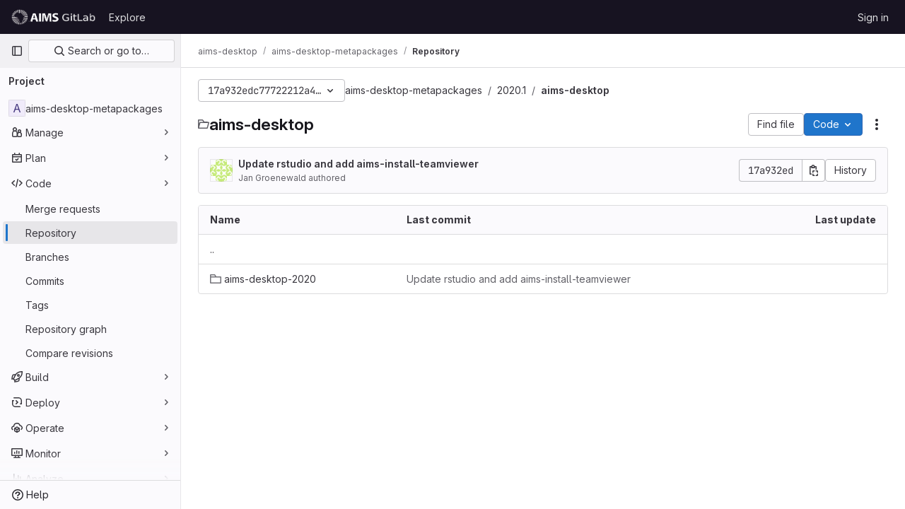

--- FILE ---
content_type: text/html; charset=utf-8
request_url: https://git.aims.ac.za/aims-desktop/aims-desktop-metapackages/-/tree/17a932edc77722212a4e22c3dab1d0e18ec5b3f5/2020.1/aims-desktop
body_size: 10377
content:




<!DOCTYPE html>
<html class="gl-light ui-neutral with-top-bar with-header " lang="en">
<head prefix="og: http://ogp.me/ns#">
<meta charset="utf-8">
<meta content="IE=edge" http-equiv="X-UA-Compatible">
<meta content="width=device-width, initial-scale=1" name="viewport">
<title>2020.1/aims-desktop · 17a932edc77722212a4e22c3dab1d0e18ec5b3f5 · aims-desktop / aims-desktop-metapackages · GitLab</title>
<script>
//<![CDATA[
window.gon={};gon.api_version="v4";gon.default_avatar_url="https://git.aims.ac.za/assets/no_avatar-849f9c04a3a0d0cea2424ae97b27447dc64a7dbfae83c036c45b403392f0e8ba.png";gon.max_file_size=10;gon.asset_host=null;gon.webpack_public_path="/assets/webpack/";gon.relative_url_root="";gon.user_color_mode="gl-light";gon.user_color_scheme="white";gon.markdown_surround_selection=null;gon.markdown_automatic_lists=null;gon.math_rendering_limits_enabled=true;gon.recaptcha_api_server_url="https://www.recaptcha.net/recaptcha/api.js";gon.recaptcha_sitekey="";gon.gitlab_url="https://git.aims.ac.za";gon.promo_url="https://about.gitlab.com";gon.forum_url="https://forum.gitlab.com";gon.docs_url="https://docs.gitlab.com";gon.revision="8a1c2c14173";gon.feature_category="source_code_management";gon.gitlab_logo="/assets/gitlab_logo-2957169c8ef64c58616a1ac3f4fc626e8a35ce4eb3ed31bb0d873712f2a041a0.png";gon.secure=true;gon.sprite_icons="/assets/icons-ca86b3ebff8cbe14f7728864eabad153d00b66986018226fe439015884de11c2.svg";gon.sprite_file_icons="/assets/file_icons/file_icons-88a95467170997d6a4052c781684c8250847147987090747773c1ee27c513c5f.svg";gon.emoji_sprites_css_path="/assets/emoji_sprites-bd26211944b9d072037ec97cb138f1a52cd03ef185cd38b8d1fcc963245199a1.css";gon.emoji_backend_version=4;gon.gridstack_css_path="/assets/lazy_bundles/gridstack-4cd1da7c8adb8553e78a4f5545a8ab57a46258e091e6ac0382e6de79bca5ea3c.css";gon.test_env=false;gon.disable_animations=false;gon.suggested_label_colors={"#cc338b":"Magenta-pink","#dc143c":"Crimson","#c21e56":"Rose red","#cd5b45":"Dark coral","#ed9121":"Carrot orange","#eee600":"Titanium yellow","#009966":"Green-cyan","#8fbc8f":"Dark sea green","#6699cc":"Blue-gray","#e6e6fa":"Lavender","#9400d3":"Dark violet","#330066":"Deep violet","#36454f":"Charcoal grey","#808080":"Gray"};gon.first_day_of_week=0;gon.time_display_relative=true;gon.time_display_format=0;gon.ee=false;gon.jh=false;gon.dot_com=false;gon.uf_error_prefix="UF";gon.pat_prefix="glpat-";gon.keyboard_shortcuts_enabled=true;gon.diagramsnet_url="https://embed.diagrams.net";gon.features={"uiForOrganizations":false,"organizationSwitching":false,"findAndReplace":false,"removeMonitorMetrics":true,"workItemsViewPreference":true,"workItemViewForIssues":true,"searchButtonTopRight":false,"mergeRequestDashboard":false,"newProjectCreationForm":false,"workItemsClientSideBoards":false,"glqlWorkItems":false,"inlineBlame":false,"blobRepositoryVueHeaderApp":true,"blobOverflowMenu":true,"filterBlobPath":true,"directoryCodeDropdownUpdates":false,"repositoryFileTreeBrowser":false};
//]]>
</script>


<script>
//<![CDATA[
var gl = window.gl || {};
gl.startup_calls = {"/aims-desktop/aims-desktop-metapackages/-/refs/17a932edc77722212a4e22c3dab1d0e18ec5b3f5/logs_tree/2020.1/aims-desktop?format=json\u0026offset=0":{},"/aims-desktop/aims-desktop-metapackages/-/blob/17a932edc77722212a4e22c3dab1d0e18ec5b3f5/README.md?format=json\u0026viewer=rich":{}};
gl.startup_graphql_calls = [{"query":"query pathLastCommit($projectPath: ID!, $path: String, $ref: String!, $refType: RefType) {\n  project(fullPath: $projectPath) {\n    __typename\n    id\n    repository {\n      __typename\n      lastCommit(path: $path, ref: $ref, refType: $refType) {\n        __typename\n        id\n        sha\n        title\n        titleHtml\n        descriptionHtml\n        message\n        webPath\n        authoredDate\n        authorName\n        authorGravatar\n        author {\n          __typename\n          id\n          name\n          avatarUrl\n          webPath\n        }\n        signature {\n          __typename\n          ... on GpgSignature {\n            gpgKeyPrimaryKeyid\n            verificationStatus\n          }\n          ... on X509Signature {\n            verificationStatus\n            x509Certificate {\n              id\n              subject\n              subjectKeyIdentifier\n              x509Issuer {\n                id\n                subject\n                subjectKeyIdentifier\n              }\n            }\n          }\n          ... on SshSignature {\n            verificationStatus\n            keyFingerprintSha256\n          }\n        }\n        pipelines(ref: $ref, first: 1) {\n          __typename\n          edges {\n            __typename\n            node {\n              __typename\n              id\n              detailedStatus {\n                __typename\n                id\n                detailsPath\n                icon\n                text\n              }\n            }\n          }\n        }\n      }\n    }\n  }\n}\n","variables":{"projectPath":"aims-desktop/aims-desktop-metapackages","ref":"17a932edc77722212a4e22c3dab1d0e18ec5b3f5","path":"2020.1/aims-desktop","refType":null}},{"query":"query getPermissions($projectPath: ID!) {\n  project(fullPath: $projectPath) {\n    id\n    __typename\n    userPermissions {\n      __typename\n      pushCode\n      forkProject\n      createMergeRequestIn\n    }\n  }\n}\n","variables":{"projectPath":"aims-desktop/aims-desktop-metapackages"}},{"query":"fragment PageInfo on PageInfo {\n  __typename\n  hasNextPage\n  hasPreviousPage\n  startCursor\n  endCursor\n}\n\nfragment TreeEntry on Entry {\n  __typename\n  id\n  sha\n  name\n  flatPath\n  type\n}\n\nquery getFiles(\n  $projectPath: ID!\n  $path: String\n  $ref: String!\n  $refType: RefType\n  $pageSize: Int!\n  $nextPageCursor: String\n) {\n  project(fullPath: $projectPath) {\n    id\n    __typename\n    repository {\n      __typename\n      tree(path: $path, ref: $ref, refType: $refType) {\n        __typename\n        trees(first: $pageSize, after: $nextPageCursor) {\n          __typename\n          edges {\n            __typename\n            node {\n              ...TreeEntry\n              webPath\n            }\n          }\n          pageInfo {\n            ...PageInfo\n          }\n        }\n        submodules(first: $pageSize, after: $nextPageCursor) {\n          __typename\n          edges {\n            __typename\n            node {\n              ...TreeEntry\n              webUrl\n              treeUrl\n            }\n          }\n          pageInfo {\n            ...PageInfo\n          }\n        }\n        blobs(first: $pageSize, after: $nextPageCursor) {\n          __typename\n          edges {\n            __typename\n            node {\n              ...TreeEntry\n              mode\n              webPath\n              lfsOid\n            }\n          }\n          pageInfo {\n            ...PageInfo\n          }\n        }\n      }\n    }\n  }\n}\n","variables":{"nextPageCursor":"","pageSize":100,"projectPath":"aims-desktop/aims-desktop-metapackages","ref":"17a932edc77722212a4e22c3dab1d0e18ec5b3f5","path":"2020.1/aims-desktop","refType":null}}];

if (gl.startup_calls && window.fetch) {
  Object.keys(gl.startup_calls).forEach(apiCall => {
   gl.startup_calls[apiCall] = {
      fetchCall: fetch(apiCall, {
        // Emulate XHR for Rails AJAX request checks
        headers: {
          'X-Requested-With': 'XMLHttpRequest'
        },
        // fetch won’t send cookies in older browsers, unless you set the credentials init option.
        // We set to `same-origin` which is default value in modern browsers.
        // See https://github.com/whatwg/fetch/pull/585 for more information.
        credentials: 'same-origin'
      })
    };
  });
}
if (gl.startup_graphql_calls && window.fetch) {
  const headers = {"X-CSRF-Token":"1USquzulCUz4dlytzhRYj9o_ttKVYwgMswPQSyQCYb7YgrCJc6svlZ72U3A5mlnaTHO8-gYAx73CJMtRQWPNxg","x-gitlab-feature-category":"source_code_management"};
  const url = `https://git.aims.ac.za/api/graphql`

  const opts = {
    method: "POST",
    headers: {
      "Content-Type": "application/json",
      ...headers,
    }
  };

  gl.startup_graphql_calls = gl.startup_graphql_calls.map(call => ({
    ...call,
    fetchCall: fetch(url, {
      ...opts,
      credentials: 'same-origin',
      body: JSON.stringify(call)
    })
  }))
}


//]]>
</script>



<link rel="stylesheet" href="/assets/application-85890ef3e681d3f5327af0406c7aab607a6c961a82761ee93357494886f6896d.css" />
<link rel="stylesheet" href="/assets/page_bundles/tree-3f0f40615de50f11e21c1a2cbc8e18f86c25dfdfa513ab6771b15a1784414691.css" /><link rel="stylesheet" href="/assets/page_bundles/commit_description-1e2cba4dda3c7b30dd84924809020c569f1308dea51520fe1dd5d4ce31403195.css" /><link rel="stylesheet" href="/assets/page_bundles/projects-16edafda8e98e20efce434e9cfbdade2d3a8fe5985cde756e285ae83598314d7.css" /><link rel="stylesheet" href="/assets/page_bundles/work_items-719106b9e2288f0ecc75a8684a0312e38134efe78ac4cc5a9e7e37e93741fb3e.css" /><link rel="stylesheet" href="/assets/page_bundles/notes_shared-dcc7282569d2548ab3f480f68ca656dfaffd9d58ccaf6c8aac8a297bd5249d1f.css" />
<link rel="stylesheet" href="/assets/application_utilities-f77f86f78d4146d4c2c821bc481cee77b897df284886ad189d8dcb1234cb9651.css" />
<link rel="stylesheet" href="/assets/tailwind-8a6161be68949b504e420e6e326210e08b447ec6230509ff23b0a9be20b24052.css" />


<link rel="stylesheet" href="/assets/fonts-fae5d3f79948bd85f18b6513a025f863b19636e85b09a1492907eb4b1bb0557b.css" />
<link rel="stylesheet" href="/assets/highlight/themes/white-e4167b85702e96dd41cb029f9684388ac04731836d742ce6e8b65e2f8c2c96fd.css" />

<script src="/assets/webpack/runtime.24239d66.bundle.js" defer="defer"></script>
<script src="/assets/webpack/main.acd40823.chunk.js" defer="defer"></script>
<script src="/assets/webpack/tracker.474aab07.chunk.js" defer="defer"></script>
<script>
//<![CDATA[
window.snowplowOptions = {"namespace":"gl","hostname":"git.aims.ac.za:443","postPath":"/-/collect_events","forceSecureTracker":true,"appId":"gitlab_sm"}

gl = window.gl || {};
gl.snowplowStandardContext = {"schema":"iglu:com.gitlab/gitlab_standard/jsonschema/1-1-6","data":{"environment":"self-managed","source":"gitlab-rails","correlation_id":"01KF01134C20RE9F6Q081Z2AVW","plan":"default","extra":{},"user_id":null,"global_user_id":null,"is_gitlab_team_member":null,"namespace_id":3,"ultimate_parent_namespace_id":3,"project_id":2,"feature_enabled_by_namespace_ids":null,"realm":null,"instance_id":null,"unique_instance_id":"99389046-7f73-5206-b702-199c27ccbf2b","host_name":"git.aims.ac.za","instance_version":"18.0.2","context_generated_at":"2026-01-15T07:11:08.754+02:00"}}
gl.snowplowPseudonymizedPageUrl = "https://git.aims.ac.za/namespace3/project2/-/tree/17a932edc77722212a4e22c3dab1d0e18ec5b3f5/2020.1/aims-desktop";
gl.maskedDefaultReferrerUrl = null;
gl.ga4MeasurementId = 'G-ENFH3X7M5Y';
gl.duoEvents = [];
gl.onlySendDuoEvents = false;


//]]>
</script>
<link rel="preload" href="/assets/application_utilities-f77f86f78d4146d4c2c821bc481cee77b897df284886ad189d8dcb1234cb9651.css" as="style" type="text/css">
<link rel="preload" href="/assets/application-85890ef3e681d3f5327af0406c7aab607a6c961a82761ee93357494886f6896d.css" as="style" type="text/css">
<link rel="preload" href="/assets/highlight/themes/white-e4167b85702e96dd41cb029f9684388ac04731836d742ce6e8b65e2f8c2c96fd.css" as="style" type="text/css">
<link crossorigin="" href="https://events.gitlab.net" rel="preconnect">
<link as="font" crossorigin="" href="/assets/gitlab-sans/GitLabSans-1e0a5107ea3bbd4be93e8ad2c503467e43166cd37e4293570b490e0812ede98b.woff2" rel="preload">
<link as="font" crossorigin="" href="/assets/gitlab-sans/GitLabSans-Italic-38eaf1a569a54ab28c58b92a4a8de3afb96b6ebc250cf372003a7b38151848cc.woff2" rel="preload">
<link as="font" crossorigin="" href="/assets/gitlab-mono/GitLabMono-08d2c5e8ff8fd3d2d6ec55bc7713380f8981c35f9d2df14e12b835464d6e8f23.woff2" rel="preload">
<link as="font" crossorigin="" href="/assets/gitlab-mono/GitLabMono-Italic-38e58d8df29485a20c550da1d0111e2c2169f6dcbcf894f2cd3afbdd97bcc588.woff2" rel="preload">
<link rel="preload" href="/assets/fonts-fae5d3f79948bd85f18b6513a025f863b19636e85b09a1492907eb4b1bb0557b.css" as="style" type="text/css">




<script src="/assets/webpack/commons-pages.admin.abuse_reports.show-pages.admin.topics.edit-pages.admin.topics.new-pages.groups.i-62354b5a.6612f85a.chunk.js" defer="defer"></script>
<script src="/assets/webpack/commons-pages.groups.harbor.repositories-pages.groups.new-pages.groups.packages-pages.groups.registr-aba9f596.88d51da4.chunk.js" defer="defer"></script>
<script src="/assets/webpack/commons-pages.search.show-super_sidebar.42cee40f.chunk.js" defer="defer"></script>
<script src="/assets/webpack/super_sidebar.7c5590c6.chunk.js" defer="defer"></script>
<script src="/assets/webpack/commons-pages.projects-pages.projects.activity-pages.projects.alert_management.details-pages.project-f24f3db4.4f50ca28.chunk.js" defer="defer"></script>
<script src="/assets/webpack/commons-pages.admin.abuse_reports.show-pages.admin.topics.edit-pages.admin.topics.new-pages.dashboar-b43963f0.d6fafff4.chunk.js" defer="defer"></script>
<script src="/assets/webpack/commons-pages.admin.abuse_reports.show-pages.admin.topics.edit-pages.admin.topics.new-pages.groups.i-1865123f.91e87b5f.chunk.js" defer="defer"></script>
<script src="/assets/webpack/commons-pages.groups.packages-pages.groups.registry.repositories-pages.projects.blob.show-pages.proj-5dce5667.daffa06d.chunk.js" defer="defer"></script>
<script src="/assets/webpack/commons-pages.projects.blob.show-pages.projects.branches.new-pages.projects.commits.show-pages.proje-81161c0b.cb1f11af.chunk.js" defer="defer"></script>
<script src="/assets/webpack/31.6aa6bd19.chunk.js" defer="defer"></script>
<script src="/assets/webpack/commons-pages.projects.blob.show-pages.projects.show-pages.projects.snippets.edit-pages.projects.sni-42df7d4c.8474dd37.chunk.js" defer="defer"></script>
<script src="/assets/webpack/commons-pages.projects.artifacts.file-pages.projects.blob.show-pages.projects.show-pages.projects.sn-83d6e33b.d86739d3.chunk.js" defer="defer"></script>
<script src="/assets/webpack/commons-pages.projects.blob.show-pages.projects.show-pages.projects.snippets.show-pages.projects.tre-c684fcf6.ed9eaca8.chunk.js" defer="defer"></script>
<script src="/assets/webpack/commons-pages.projects.blob.edit-pages.projects.blob.new-pages.projects.blob.show-pages.projects.sho-ec79e51c.cfe6f84e.chunk.js" defer="defer"></script>
<script src="/assets/webpack/commons-pages.groups.show-pages.projects.blob.show-pages.projects.show-pages.projects.tree.show.be0d6395.chunk.js" defer="defer"></script>
<script src="/assets/webpack/commons-pages.projects.blob.show-pages.projects.show-pages.projects.tree.show-pages.search.show.17805021.chunk.js" defer="defer"></script>
<script src="/assets/webpack/commons-pages.projects.blob.show-pages.projects.show-pages.projects.tree.show.b0e66fdf.chunk.js" defer="defer"></script>
<script src="/assets/webpack/treeList.eeb7c991.chunk.js" defer="defer"></script>
<script src="/assets/webpack/pages.projects.tree.show.d42d00e0.chunk.js" defer="defer"></script>

<meta content="object" property="og:type">
<meta content="GitLab" property="og:site_name">
<meta content="2020.1/aims-desktop · 17a932edc77722212a4e22c3dab1d0e18ec5b3f5 · aims-desktop / aims-desktop-metapackages · GitLab" property="og:title">
<meta content="Meta-packages for AIMS Desktop" property="og:description">
<meta content="https://git.aims.ac.za/assets/twitter_card-570ddb06edf56a2312253c5872489847a0f385112ddbcd71ccfa1570febab5d2.jpg" property="og:image">
<meta content="64" property="og:image:width">
<meta content="64" property="og:image:height">
<meta content="https://git.aims.ac.za/aims-desktop/aims-desktop-metapackages/-/tree/17a932edc77722212a4e22c3dab1d0e18ec5b3f5/2020.1/aims-desktop" property="og:url">
<meta content="summary" property="twitter:card">
<meta content="2020.1/aims-desktop · 17a932edc77722212a4e22c3dab1d0e18ec5b3f5 · aims-desktop / aims-desktop-metapackages · GitLab" property="twitter:title">
<meta content="Meta-packages for AIMS Desktop" property="twitter:description">
<meta content="https://git.aims.ac.za/assets/twitter_card-570ddb06edf56a2312253c5872489847a0f385112ddbcd71ccfa1570febab5d2.jpg" property="twitter:image">

<meta name="csrf-param" content="authenticity_token" />
<meta name="csrf-token" content="waBk2NPf0xPbQuWnqKJIt4px8M2pMEODbY0KQWp2e_XMZn7qm9H1yr3C6npfLEniHD365TpTjDIcqhFbDxfXjQ" />
<meta name="csp-nonce" />
<meta name="action-cable-url" content="/-/cable" />
<link href="/-/manifest.json" rel="manifest">
<link rel="icon" type="image/png" href="/uploads/-/system/appearance/favicon/1/aims-gitlab-fav.png" id="favicon" data-original-href="/uploads/-/system/appearance/favicon/1/aims-gitlab-fav.png" />
<link rel="apple-touch-icon" type="image/x-icon" href="/assets/apple-touch-icon-b049d4bc0dd9626f31db825d61880737befc7835982586d015bded10b4435460.png" />
<link href="/search/opensearch.xml" rel="search" title="Search GitLab" type="application/opensearchdescription+xml">
<link rel="alternate" type="application/atom+xml" title="aims-desktop-metapackages:17a932edc77722212a4e22c3dab1d0e18ec5b3f5 commits" href="https://git.aims.ac.za/aims-desktop/aims-desktop-metapackages/-/commits/17a932edc77722212a4e22c3dab1d0e18ec5b3f5?format=atom" />




<meta content="Meta-packages for AIMS Desktop" name="description">
<meta content="#ececef" name="theme-color">
</head>

<body class="tab-width-8 gl-browser-chrome gl-platform-mac body-fixed-scrollbar" data-group="aims-desktop" data-group-full-path="aims-desktop" data-namespace-id="3" data-page="projects:tree:show" data-page-type-id="17a932edc77722212a4e22c3dab1d0e18ec5b3f5/2020.1/aims-desktop" data-project="aims-desktop-metapackages" data-project-full-path="aims-desktop/aims-desktop-metapackages" data-project-id="2">
<div id="js-tooltips-container"></div>

<script>
//<![CDATA[
gl = window.gl || {};
gl.client = {"isChrome":true,"isMac":true};


//]]>
</script>


<header class="header-logged-out" data-testid="navbar">
<a class="gl-sr-only gl-accessibility" href="#content-body">Skip to content</a>
<div class="container-fluid">
<nav aria-label="Explore GitLab" class="header-logged-out-nav gl-flex gl-gap-3 gl-justify-between">
<div class="gl-flex gl-items-center gl-gap-1">
<span class="gl-sr-only">GitLab</span>
<a title="Homepage" id="logo" class="header-logged-out-logo has-tooltip" aria-label="Homepage" data-track-label="main_navigation" data-track-action="click_gitlab_logo_link" data-track-property="navigation_top" href="/"><img class="brand-header-logo lazy" alt="" data-src="/uploads/-/system/appearance/header_logo/1/gitlogo.png" src="[data-uri]" />
</a></div>
<ul class="gl-list-none gl-p-0 gl-m-0 gl-flex gl-gap-3 gl-items-center gl-grow">
<li class="header-logged-out-nav-item">
<a class="" href="/explore">Explore</a>
</li>
</ul>
<ul class="gl-list-none gl-p-0 gl-m-0 gl-flex gl-gap-3 gl-items-center gl-justify-end">
<li class="header-logged-out-nav-item">
<a href="/users/sign_in?redirect_to_referer=yes">Sign in</a>
</li>
</ul>
</nav>
</div>
</header>

<div class="layout-page page-with-super-sidebar">
<aside class="js-super-sidebar super-sidebar super-sidebar-loading" data-command-palette="{&quot;project_files_url&quot;:&quot;/aims-desktop/aims-desktop-metapackages/-/files/17a932edc77722212a4e22c3dab1d0e18ec5b3f5?format=json&quot;,&quot;project_blob_url&quot;:&quot;/aims-desktop/aims-desktop-metapackages/-/blob/17a932edc77722212a4e22c3dab1d0e18ec5b3f5&quot;}" data-force-desktop-expanded-sidebar="" data-is-saas="false" data-root-path="/" data-sidebar="{&quot;is_logged_in&quot;:false,&quot;context_switcher_links&quot;:[{&quot;title&quot;:&quot;Explore&quot;,&quot;link&quot;:&quot;/explore&quot;,&quot;icon&quot;:&quot;compass&quot;}],&quot;current_menu_items&quot;:[{&quot;id&quot;:&quot;project_overview&quot;,&quot;title&quot;:&quot;aims-desktop-metapackages&quot;,&quot;entity_id&quot;:2,&quot;link&quot;:&quot;/aims-desktop/aims-desktop-metapackages&quot;,&quot;link_classes&quot;:&quot;shortcuts-project&quot;,&quot;is_active&quot;:false},{&quot;id&quot;:&quot;manage_menu&quot;,&quot;title&quot;:&quot;Manage&quot;,&quot;icon&quot;:&quot;users&quot;,&quot;avatar_shape&quot;:&quot;rect&quot;,&quot;link&quot;:&quot;/aims-desktop/aims-desktop-metapackages/activity&quot;,&quot;is_active&quot;:false,&quot;items&quot;:[{&quot;id&quot;:&quot;activity&quot;,&quot;title&quot;:&quot;Activity&quot;,&quot;link&quot;:&quot;/aims-desktop/aims-desktop-metapackages/activity&quot;,&quot;link_classes&quot;:&quot;shortcuts-project-activity&quot;,&quot;is_active&quot;:false},{&quot;id&quot;:&quot;members&quot;,&quot;title&quot;:&quot;Members&quot;,&quot;link&quot;:&quot;/aims-desktop/aims-desktop-metapackages/-/project_members&quot;,&quot;is_active&quot;:false},{&quot;id&quot;:&quot;labels&quot;,&quot;title&quot;:&quot;Labels&quot;,&quot;link&quot;:&quot;/aims-desktop/aims-desktop-metapackages/-/labels&quot;,&quot;is_active&quot;:false}],&quot;separated&quot;:false},{&quot;id&quot;:&quot;plan_menu&quot;,&quot;title&quot;:&quot;Plan&quot;,&quot;icon&quot;:&quot;planning&quot;,&quot;avatar_shape&quot;:&quot;rect&quot;,&quot;link&quot;:&quot;/aims-desktop/aims-desktop-metapackages/-/issues&quot;,&quot;is_active&quot;:false,&quot;items&quot;:[{&quot;id&quot;:&quot;project_issue_list&quot;,&quot;title&quot;:&quot;Issues&quot;,&quot;link&quot;:&quot;/aims-desktop/aims-desktop-metapackages/-/issues&quot;,&quot;link_classes&quot;:&quot;shortcuts-issues has-sub-items&quot;,&quot;pill_count_field&quot;:&quot;openIssuesCount&quot;,&quot;pill_count_dynamic&quot;:false,&quot;is_active&quot;:false},{&quot;id&quot;:&quot;boards&quot;,&quot;title&quot;:&quot;Issue boards&quot;,&quot;link&quot;:&quot;/aims-desktop/aims-desktop-metapackages/-/boards&quot;,&quot;link_classes&quot;:&quot;shortcuts-issue-boards&quot;,&quot;is_active&quot;:false},{&quot;id&quot;:&quot;milestones&quot;,&quot;title&quot;:&quot;Milestones&quot;,&quot;link&quot;:&quot;/aims-desktop/aims-desktop-metapackages/-/milestones&quot;,&quot;is_active&quot;:false},{&quot;id&quot;:&quot;project_wiki&quot;,&quot;title&quot;:&quot;Wiki&quot;,&quot;link&quot;:&quot;/aims-desktop/aims-desktop-metapackages/-/wikis/home&quot;,&quot;link_classes&quot;:&quot;shortcuts-wiki&quot;,&quot;is_active&quot;:false}],&quot;separated&quot;:false},{&quot;id&quot;:&quot;code_menu&quot;,&quot;title&quot;:&quot;Code&quot;,&quot;icon&quot;:&quot;code&quot;,&quot;avatar_shape&quot;:&quot;rect&quot;,&quot;link&quot;:&quot;/aims-desktop/aims-desktop-metapackages/-/merge_requests&quot;,&quot;is_active&quot;:true,&quot;items&quot;:[{&quot;id&quot;:&quot;project_merge_request_list&quot;,&quot;title&quot;:&quot;Merge requests&quot;,&quot;link&quot;:&quot;/aims-desktop/aims-desktop-metapackages/-/merge_requests&quot;,&quot;link_classes&quot;:&quot;shortcuts-merge_requests&quot;,&quot;pill_count_field&quot;:&quot;openMergeRequestsCount&quot;,&quot;pill_count_dynamic&quot;:false,&quot;is_active&quot;:false},{&quot;id&quot;:&quot;files&quot;,&quot;title&quot;:&quot;Repository&quot;,&quot;link&quot;:&quot;/aims-desktop/aims-desktop-metapackages/-/tree/17a932edc77722212a4e22c3dab1d0e18ec5b3f5&quot;,&quot;link_classes&quot;:&quot;shortcuts-tree&quot;,&quot;is_active&quot;:true},{&quot;id&quot;:&quot;branches&quot;,&quot;title&quot;:&quot;Branches&quot;,&quot;link&quot;:&quot;/aims-desktop/aims-desktop-metapackages/-/branches&quot;,&quot;is_active&quot;:false},{&quot;id&quot;:&quot;commits&quot;,&quot;title&quot;:&quot;Commits&quot;,&quot;link&quot;:&quot;/aims-desktop/aims-desktop-metapackages/-/commits/17a932edc77722212a4e22c3dab1d0e18ec5b3f5&quot;,&quot;link_classes&quot;:&quot;shortcuts-commits&quot;,&quot;is_active&quot;:false},{&quot;id&quot;:&quot;tags&quot;,&quot;title&quot;:&quot;Tags&quot;,&quot;link&quot;:&quot;/aims-desktop/aims-desktop-metapackages/-/tags&quot;,&quot;is_active&quot;:false},{&quot;id&quot;:&quot;graphs&quot;,&quot;title&quot;:&quot;Repository graph&quot;,&quot;link&quot;:&quot;/aims-desktop/aims-desktop-metapackages/-/network/17a932edc77722212a4e22c3dab1d0e18ec5b3f5&quot;,&quot;link_classes&quot;:&quot;shortcuts-network&quot;,&quot;is_active&quot;:false},{&quot;id&quot;:&quot;compare&quot;,&quot;title&quot;:&quot;Compare revisions&quot;,&quot;link&quot;:&quot;/aims-desktop/aims-desktop-metapackages/-/compare?from=master\u0026to=17a932edc77722212a4e22c3dab1d0e18ec5b3f5&quot;,&quot;is_active&quot;:false}],&quot;separated&quot;:false},{&quot;id&quot;:&quot;build_menu&quot;,&quot;title&quot;:&quot;Build&quot;,&quot;icon&quot;:&quot;rocket&quot;,&quot;avatar_shape&quot;:&quot;rect&quot;,&quot;link&quot;:&quot;/aims-desktop/aims-desktop-metapackages/-/pipelines&quot;,&quot;is_active&quot;:false,&quot;items&quot;:[{&quot;id&quot;:&quot;pipelines&quot;,&quot;title&quot;:&quot;Pipelines&quot;,&quot;link&quot;:&quot;/aims-desktop/aims-desktop-metapackages/-/pipelines&quot;,&quot;link_classes&quot;:&quot;shortcuts-pipelines&quot;,&quot;is_active&quot;:false},{&quot;id&quot;:&quot;jobs&quot;,&quot;title&quot;:&quot;Jobs&quot;,&quot;link&quot;:&quot;/aims-desktop/aims-desktop-metapackages/-/jobs&quot;,&quot;link_classes&quot;:&quot;shortcuts-builds&quot;,&quot;is_active&quot;:false},{&quot;id&quot;:&quot;pipeline_schedules&quot;,&quot;title&quot;:&quot;Pipeline schedules&quot;,&quot;link&quot;:&quot;/aims-desktop/aims-desktop-metapackages/-/pipeline_schedules&quot;,&quot;link_classes&quot;:&quot;shortcuts-builds&quot;,&quot;is_active&quot;:false},{&quot;id&quot;:&quot;artifacts&quot;,&quot;title&quot;:&quot;Artifacts&quot;,&quot;link&quot;:&quot;/aims-desktop/aims-desktop-metapackages/-/artifacts&quot;,&quot;link_classes&quot;:&quot;shortcuts-builds&quot;,&quot;is_active&quot;:false}],&quot;separated&quot;:false},{&quot;id&quot;:&quot;deploy_menu&quot;,&quot;title&quot;:&quot;Deploy&quot;,&quot;icon&quot;:&quot;deployments&quot;,&quot;avatar_shape&quot;:&quot;rect&quot;,&quot;link&quot;:&quot;/aims-desktop/aims-desktop-metapackages/-/releases&quot;,&quot;is_active&quot;:false,&quot;items&quot;:[{&quot;id&quot;:&quot;releases&quot;,&quot;title&quot;:&quot;Releases&quot;,&quot;link&quot;:&quot;/aims-desktop/aims-desktop-metapackages/-/releases&quot;,&quot;link_classes&quot;:&quot;shortcuts-deployments-releases&quot;,&quot;is_active&quot;:false},{&quot;id&quot;:&quot;container_registry&quot;,&quot;title&quot;:&quot;Container registry&quot;,&quot;link&quot;:&quot;/aims-desktop/aims-desktop-metapackages/container_registry&quot;,&quot;is_active&quot;:false},{&quot;id&quot;:&quot;model_registry&quot;,&quot;title&quot;:&quot;Model registry&quot;,&quot;link&quot;:&quot;/aims-desktop/aims-desktop-metapackages/-/ml/models&quot;,&quot;is_active&quot;:false}],&quot;separated&quot;:false},{&quot;id&quot;:&quot;operations_menu&quot;,&quot;title&quot;:&quot;Operate&quot;,&quot;icon&quot;:&quot;cloud-pod&quot;,&quot;avatar_shape&quot;:&quot;rect&quot;,&quot;link&quot;:&quot;/aims-desktop/aims-desktop-metapackages/-/environments&quot;,&quot;is_active&quot;:false,&quot;items&quot;:[{&quot;id&quot;:&quot;environments&quot;,&quot;title&quot;:&quot;Environments&quot;,&quot;link&quot;:&quot;/aims-desktop/aims-desktop-metapackages/-/environments&quot;,&quot;link_classes&quot;:&quot;shortcuts-environments&quot;,&quot;is_active&quot;:false}],&quot;separated&quot;:false},{&quot;id&quot;:&quot;monitor_menu&quot;,&quot;title&quot;:&quot;Monitor&quot;,&quot;icon&quot;:&quot;monitor&quot;,&quot;avatar_shape&quot;:&quot;rect&quot;,&quot;link&quot;:&quot;/aims-desktop/aims-desktop-metapackages/-/incidents&quot;,&quot;is_active&quot;:false,&quot;items&quot;:[{&quot;id&quot;:&quot;incidents&quot;,&quot;title&quot;:&quot;Incidents&quot;,&quot;link&quot;:&quot;/aims-desktop/aims-desktop-metapackages/-/incidents&quot;,&quot;is_active&quot;:false}],&quot;separated&quot;:false},{&quot;id&quot;:&quot;analyze_menu&quot;,&quot;title&quot;:&quot;Analyze&quot;,&quot;icon&quot;:&quot;chart&quot;,&quot;avatar_shape&quot;:&quot;rect&quot;,&quot;link&quot;:&quot;/aims-desktop/aims-desktop-metapackages/-/value_stream_analytics&quot;,&quot;is_active&quot;:false,&quot;items&quot;:[{&quot;id&quot;:&quot;cycle_analytics&quot;,&quot;title&quot;:&quot;Value stream analytics&quot;,&quot;link&quot;:&quot;/aims-desktop/aims-desktop-metapackages/-/value_stream_analytics&quot;,&quot;link_classes&quot;:&quot;shortcuts-project-cycle-analytics&quot;,&quot;is_active&quot;:false},{&quot;id&quot;:&quot;contributors&quot;,&quot;title&quot;:&quot;Contributor analytics&quot;,&quot;link&quot;:&quot;/aims-desktop/aims-desktop-metapackages/-/graphs/17a932edc77722212a4e22c3dab1d0e18ec5b3f5&quot;,&quot;is_active&quot;:false},{&quot;id&quot;:&quot;ci_cd_analytics&quot;,&quot;title&quot;:&quot;CI/CD analytics&quot;,&quot;link&quot;:&quot;/aims-desktop/aims-desktop-metapackages/-/pipelines/charts&quot;,&quot;is_active&quot;:false},{&quot;id&quot;:&quot;repository_analytics&quot;,&quot;title&quot;:&quot;Repository analytics&quot;,&quot;link&quot;:&quot;/aims-desktop/aims-desktop-metapackages/-/graphs/17a932edc77722212a4e22c3dab1d0e18ec5b3f5/charts&quot;,&quot;link_classes&quot;:&quot;shortcuts-repository-charts&quot;,&quot;is_active&quot;:false},{&quot;id&quot;:&quot;model_experiments&quot;,&quot;title&quot;:&quot;Model experiments&quot;,&quot;link&quot;:&quot;/aims-desktop/aims-desktop-metapackages/-/ml/experiments&quot;,&quot;is_active&quot;:false}],&quot;separated&quot;:false}],&quot;current_context_header&quot;:&quot;Project&quot;,&quot;support_path&quot;:&quot;https://about.gitlab.com/get-help/&quot;,&quot;docs_path&quot;:&quot;/help/docs&quot;,&quot;display_whats_new&quot;:false,&quot;show_version_check&quot;:null,&quot;search&quot;:{&quot;search_path&quot;:&quot;/search&quot;,&quot;issues_path&quot;:&quot;/dashboard/issues&quot;,&quot;mr_path&quot;:&quot;/dashboard/merge_requests&quot;,&quot;autocomplete_path&quot;:&quot;/search/autocomplete&quot;,&quot;settings_path&quot;:&quot;/search/settings&quot;,&quot;search_context&quot;:{&quot;group&quot;:{&quot;id&quot;:3,&quot;name&quot;:&quot;aims-desktop&quot;,&quot;full_name&quot;:&quot;aims-desktop&quot;},&quot;group_metadata&quot;:{&quot;issues_path&quot;:&quot;/groups/aims-desktop/-/issues&quot;,&quot;mr_path&quot;:&quot;/groups/aims-desktop/-/merge_requests&quot;},&quot;project&quot;:{&quot;id&quot;:2,&quot;name&quot;:&quot;aims-desktop-metapackages&quot;},&quot;project_metadata&quot;:{&quot;mr_path&quot;:&quot;/aims-desktop/aims-desktop-metapackages/-/merge_requests&quot;,&quot;issues_path&quot;:&quot;/aims-desktop/aims-desktop-metapackages/-/issues&quot;},&quot;code_search&quot;:true,&quot;ref&quot;:&quot;17a932edc77722212a4e22c3dab1d0e18ec5b3f5&quot;,&quot;scope&quot;:null,&quot;for_snippets&quot;:null}},&quot;panel_type&quot;:&quot;project&quot;,&quot;shortcut_links&quot;:[{&quot;title&quot;:&quot;Snippets&quot;,&quot;href&quot;:&quot;/explore/snippets&quot;,&quot;css_class&quot;:&quot;dashboard-shortcuts-snippets&quot;},{&quot;title&quot;:&quot;Groups&quot;,&quot;href&quot;:&quot;/explore/groups&quot;,&quot;css_class&quot;:&quot;dashboard-shortcuts-groups&quot;},{&quot;title&quot;:&quot;Projects&quot;,&quot;href&quot;:&quot;/explore/projects/starred&quot;,&quot;css_class&quot;:&quot;dashboard-shortcuts-projects&quot;}],&quot;terms&quot;:null}"></aside>


<div class="content-wrapper">
<div class="broadcast-wrapper">



</div>
<div class="alert-wrapper alert-wrapper-top-space gl-flex gl-flex-col gl-gap-3 container-fluid container-limited">

























</div>
<div class="top-bar-fixed container-fluid" data-testid="top-bar">
<div class="top-bar-container gl-flex gl-items-center gl-gap-2">
<div class="gl-grow gl-basis-0 gl-flex gl-items-center gl-justify-start gl-gap-3">
<button class="gl-button btn btn-icon btn-md btn-default btn-default-tertiary js-super-sidebar-toggle-expand super-sidebar-toggle -gl-ml-3" aria-controls="super-sidebar" aria-expanded="false" aria-label="Primary navigation sidebar" type="button"><svg class="s16 gl-icon gl-button-icon " data-testid="sidebar-icon"><use href="/assets/icons-ca86b3ebff8cbe14f7728864eabad153d00b66986018226fe439015884de11c2.svg#sidebar"></use></svg>

</button>
<script type="application/ld+json">
{"@context":"https://schema.org","@type":"BreadcrumbList","itemListElement":[{"@type":"ListItem","position":1,"name":"aims-desktop","item":"https://git.aims.ac.za/aims-desktop"},{"@type":"ListItem","position":2,"name":"aims-desktop-metapackages","item":"https://git.aims.ac.za/aims-desktop/aims-desktop-metapackages"},{"@type":"ListItem","position":3,"name":"Repository","item":"https://git.aims.ac.za/aims-desktop/aims-desktop-metapackages/-/tree/17a932edc77722212a4e22c3dab1d0e18ec5b3f5/2020.1/aims-desktop"}]}


</script>
<div data-testid="breadcrumb-links" id="js-vue-page-breadcrumbs-wrapper">
<div data-breadcrumbs-json="[{&quot;text&quot;:&quot;aims-desktop&quot;,&quot;href&quot;:&quot;/aims-desktop&quot;,&quot;avatarPath&quot;:null},{&quot;text&quot;:&quot;aims-desktop-metapackages&quot;,&quot;href&quot;:&quot;/aims-desktop/aims-desktop-metapackages&quot;,&quot;avatarPath&quot;:null},{&quot;text&quot;:&quot;Repository&quot;,&quot;href&quot;:&quot;/aims-desktop/aims-desktop-metapackages/-/tree/17a932edc77722212a4e22c3dab1d0e18ec5b3f5/2020.1/aims-desktop&quot;,&quot;avatarPath&quot;:null}]" id="js-vue-page-breadcrumbs"></div>
<div id="js-injected-page-breadcrumbs"></div>
</div>


</div>
<div class="gl-flex-none gl-flex gl-items-center gl-justify-center gl-gap-3">
<div id="js-work-item-feedback"></div>

<div id="js-advanced-search-modal"></div>


</div>
</div>
</div>

<div class="container-fluid container-limited project-highlight-puc">
<main class="content" id="content-body" itemscope itemtype="http://schema.org/SoftwareSourceCode">
<div class="flash-container flash-container-page sticky" data-testid="flash-container">
<div id="js-global-alerts"></div>
</div>







<div class="tree-holder clearfix js-per-page gl-mt-5" data-blame-per-page="1000" id="tree-holder">
<div data-breadcrumbs-can-collaborate="false" data-breadcrumbs-can-edit-tree="false" data-breadcrumbs-can-push-code="false" data-breadcrumbs-can-push-to-branch="false" data-breadcrumbs-new-blob-path="/aims-desktop/aims-desktop-metapackages/-/new/17a932edc77722212a4e22c3dab1d0e18ec5b3f5" data-breadcrumbs-new-branch-path="/aims-desktop/aims-desktop-metapackages/-/branches/new" data-breadcrumbs-new-dir-path="/aims-desktop/aims-desktop-metapackages/-/create_dir/17a932edc77722212a4e22c3dab1d0e18ec5b3f5" data-breadcrumbs-new-tag-path="/aims-desktop/aims-desktop-metapackages/-/tags/new" data-breadcrumbs-upload-path="/aims-desktop/aims-desktop-metapackages/-/create/17a932edc77722212a4e22c3dab1d0e18ec5b3f5" data-compare-path="/aims-desktop/aims-desktop-metapackages/-/compare?from=master&amp;to=17a932edc77722212a4e22c3dab1d0e18ec5b3f5" data-download-links="[{&quot;text&quot;:&quot;zip&quot;,&quot;path&quot;:&quot;/aims-desktop/aims-desktop-metapackages/-/archive/17a932edc77722212a4e22c3dab1d0e18ec5b3f5/aims-desktop-metapackages-17a932edc77722212a4e22c3dab1d0e18ec5b3f5.zip&quot;},{&quot;text&quot;:&quot;tar.gz&quot;,&quot;path&quot;:&quot;/aims-desktop/aims-desktop-metapackages/-/archive/17a932edc77722212a4e22c3dab1d0e18ec5b3f5/aims-desktop-metapackages-17a932edc77722212a4e22c3dab1d0e18ec5b3f5.tar.gz&quot;},{&quot;text&quot;:&quot;tar.bz2&quot;,&quot;path&quot;:&quot;/aims-desktop/aims-desktop-metapackages/-/archive/17a932edc77722212a4e22c3dab1d0e18ec5b3f5/aims-desktop-metapackages-17a932edc77722212a4e22c3dab1d0e18ec5b3f5.tar.bz2&quot;},{&quot;text&quot;:&quot;tar&quot;,&quot;path&quot;:&quot;/aims-desktop/aims-desktop-metapackages/-/archive/17a932edc77722212a4e22c3dab1d0e18ec5b3f5/aims-desktop-metapackages-17a932edc77722212a4e22c3dab1d0e18ec5b3f5.tar&quot;}]" data-escaped-ref="17a932edc77722212a4e22c3dab1d0e18ec5b3f5" data-http-url="https://git.aims.ac.za/aims-desktop/aims-desktop-metapackages.git" data-project-id="2" data-project-path="aims-desktop/aims-desktop-metapackages" data-project-root-path="/aims-desktop/aims-desktop-metapackages" data-ref="17a932edc77722212a4e22c3dab1d0e18ec5b3f5" data-ref-type="" data-root-ref="master" data-ssh-url="git@git.aims.ac.za:aims-desktop/aims-desktop-metapackages.git" data-web-ide-button-default-branch="master" data-web-ide-button-options="{&quot;project_path&quot;:&quot;aims-desktop/aims-desktop-metapackages&quot;,&quot;ref&quot;:&quot;17a932edc77722212a4e22c3dab1d0e18ec5b3f5&quot;,&quot;is_fork&quot;:false,&quot;needs_to_fork&quot;:true,&quot;gitpod_enabled&quot;:false,&quot;is_blob&quot;:false,&quot;show_edit_button&quot;:false,&quot;show_web_ide_button&quot;:false,&quot;show_gitpod_button&quot;:false,&quot;show_pipeline_editor_button&quot;:false,&quot;web_ide_url&quot;:&quot;/-/ide/project/aims-desktop/aims-desktop-metapackages/edit/17a932edc77722212a4e22c3dab1d0e18ec5b3f5/-/2020.1/aims-desktop&quot;,&quot;edit_url&quot;:&quot;&quot;,&quot;pipeline_editor_url&quot;:&quot;/aims-desktop/aims-desktop-metapackages/-/ci/editor?branch_name=17a932edc77722212a4e22c3dab1d0e18ec5b3f5&quot;,&quot;gitpod_url&quot;:&quot;&quot;,&quot;user_preferences_gitpod_path&quot;:&quot;/-/profile/preferences#user_gitpod_enabled&quot;,&quot;user_profile_enable_gitpod_path&quot;:&quot;/-/user_settings/profile?user%5Bgitpod_enabled%5D=true&quot;,&quot;fork_path&quot;:&quot;/aims-desktop/aims-desktop-metapackages/-/forks/new&quot;,&quot;fork_modal_id&quot;:null}" data-xcode-url="" id="js-repository-blob-header-app"></div>
<div class="info-well project-last-commit gl-flex-col gl-mt-5">
<div class="gl-flex gl-items-center gl-justify-center gl-m-auto gl-min-h-9 lg:gl-min-h-[4.5rem]" data-history-link="/aims-desktop/aims-desktop-metapackages/-/commits/17a932edc77722212a4e22c3dab1d0e18ec5b3f5" data-ref-type="" id="js-last-commit">
<div class="gl-spinner-container" role="status"><span aria-hidden class="gl-spinner gl-spinner-md gl-spinner-dark !gl-align-text-bottom"></span><span class="gl-sr-only !gl-absolute">Loading</span>
</div>
</div>
</div>
<div data-escaped-ref="17a932edc77722212a4e22c3dab1d0e18ec5b3f5" data-full-name="aims-desktop / aims-desktop-metapackages" data-project-path="aims-desktop/aims-desktop-metapackages" data-project-short-path="aims-desktop-metapackages" data-ref="17a932edc77722212a4e22c3dab1d0e18ec5b3f5" id="js-tree-list"></div>
</div>

<script>
//<![CDATA[
  window.gl = window.gl || {};
  window.gl.webIDEPath = '/-/ide/project/aims-desktop/aims-desktop-metapackages/edit/17a932edc77722212a4e22c3dab1d0e18ec5b3f5/-/2020.1/aims-desktop'


//]]>
</script>
<div data-ambiguous="false" data-ref="17a932edc77722212a4e22c3dab1d0e18ec5b3f5" id="js-ambiguous-ref-modal"></div>

</main>
</div>


</div>
</div>


<script>
//<![CDATA[
if ('loading' in HTMLImageElement.prototype) {
  document.querySelectorAll('img.lazy').forEach(img => {
    img.loading = 'lazy';
    let imgUrl = img.dataset.src;
    // Only adding width + height for avatars for now
    if (imgUrl.indexOf('/avatar/') > -1 && imgUrl.indexOf('?') === -1) {
      const targetWidth = img.getAttribute('width') || img.width;
      imgUrl += `?width=${targetWidth}`;
    }
    img.src = imgUrl;
    img.removeAttribute('data-src');
    img.classList.remove('lazy');
    img.classList.add('js-lazy-loaded');
    img.dataset.testid = 'js-lazy-loaded-content';
  });
}

//]]>
</script>
<script>
//<![CDATA[
gl = window.gl || {};
gl.experiments = {};


//]]>
</script>

</body>
</html>



--- FILE ---
content_type: text/javascript; charset=utf-8
request_url: https://git.aims.ac.za/assets/webpack/initInviteMembersTrigger.17b91217.chunk.js
body_size: 5351
content:
(this.webpackJsonp=this.webpackJsonp||[]).push([[456],{"6fAW":function(t,e,n){"use strict";n.r(e),n.d(e,"default",(function(){return o}));n("ZzK0"),n("z6RN"),n("BzOf");var r=n("ewH8"),i=n("LgEk");function o(){const t=document.querySelectorAll(".js-invite-members-trigger");return!!t&&t.forEach((function(t){return new r.default({el:t,name:"InviteMembersTriggerRoot",render:function(e){return e(i.a,{props:{...t.dataset}})}})}))}},"7z1+":function(t,e,n){"use strict";n.d(e,"a",(function(){return b})),n.d(e,"b",(function(){return d})),n.d(e,"c",(function(){return c})),n.d(e,"d",(function(){return u}));var r=n("ewH8"),i=n("KFC0"),o=n.n(i),s=n("lx39"),a=n.n(s),l=n("BglX");const c=t=>Boolean(t)&&(t=>{var e;return(null==t||null===(e=t.text)||void 0===e?void 0:e.length)>0&&!Array.isArray(null==t?void 0:t.items)})(t),d=t=>Boolean(t)&&Array.isArray(t.items)&&Boolean(t.items.length)&&t.items.every(c),u=t=>t.every(c)||t.every(d),m=t=>{const e=t();if(!Array.isArray(e))return!1;const n=e.filter(t=>t.tag);return n.length&&n.every(t=>(t=>{var e,n;return Boolean(t)&&(n=(null===(e=t.componentOptions)||void 0===e?void 0:e.tag)||t.tag,["gl-disclosure-dropdown-group","gl-disclosure-dropdown-item","li"].includes(n))})(t))},p=t=>{const e=t(),n=e.find(t=>Array.isArray(t.children)&&t.children.length);return(n?n.children:e).filter(t=>!a()(t.text)||t.text.trim().length>0).every(t=>(t=>{var e;return[l.c,l.b].includes(null===(e=t.type)||void 0===e?void 0:e.name)||"li"===t.type})(t))},b=t=>!!o()(t)&&(r.default.version.startsWith("3")?p(t):m(t))},A2UA:function(t,e,n){"use strict";var r=n("7xOh");e.a=Object(r.a)()},BglX:function(t,e,n){"use strict";n.d(e,"a",(function(){return o})),n.d(e,"b",(function(){return i})),n.d(e,"c",(function(){return r}));const r="GlDisclosureDropdownItem",i="GlDisclosureDropdownGroup",o={top:"top",bottom:"bottom"}},LgEk:function(t,e,n){"use strict";var r=n("4lAS"),i=n("MV2A"),o=n("wP8z"),s=n("XiQx"),a=n("/lV4"),l=n("A2UA"),c=n("i7S8"),d={components:{GlButton:r.a,GlLink:i.a,GlDropdownItem:o.a,GlDisclosureDropdownItem:s.b},props:{displayText:{type:String,required:!1,default:Object(a.i)("InviteMembers|Invite team members")},icon:{type:String,required:!1,default:""},classes:{type:String,required:!1,default:""},variant:{type:String,required:!1,default:void 0},category:{type:String,required:!1,default:void 0},triggerSource:{type:String,required:!0},triggerElement:{type:String,required:!1,default:"button"}},computed:{componentAttributes(){return{class:this.classes,"data-testid":"invite-members-button"}},item(){return{text:this.displayText}},isButtonTrigger(){return this.triggerElement===c.H},isWithEmojiTrigger(){return this.triggerElement===c.K},isDropdownWithEmojiTrigger(){return this.triggerElement===c.J},isDisclosureTrigger(){return this.triggerElement===c.I}},methods:{openModal(){l.a.$emit("openModal",{source:this.triggerSource})},handleDisclosureDropdownAction(){this.openModal(),this.$emit("modal-opened")}}},u=n("tBpV"),m=Object(u.a)(d,(function(){var t=this,e=t._self._c;return t.isButtonTrigger?e("gl-button",t._b({attrs:{variant:t.variant,category:t.category,icon:t.icon},on:{click:t.openModal}},"gl-button",t.componentAttributes,!1),[t._v("\n  "+t._s(t.displayText)+"\n")]):t.isWithEmojiTrigger?e("gl-link",t._b({on:{click:t.openModal}},"gl-link",t.componentAttributes,!1),[t._v("\n  "+t._s(t.displayText)+"\n  "),e("gl-emoji",{staticClass:"gl-mr-1 gl-align-baseline gl-text-size-reset",attrs:{"data-name":t.icon}})],1):t.isDropdownWithEmojiTrigger?e("gl-dropdown-item",t._b({on:{click:t.openModal}},"gl-dropdown-item",t.componentAttributes,!1),[t._v("\n  "+t._s(t.displayText)+"\n  "),e("gl-emoji",{staticClass:"gl-mr-1 gl-align-baseline gl-text-size-reset",attrs:{"data-name":t.icon}})],1):t.isDisclosureTrigger?e("gl-disclosure-dropdown-item",t._b({attrs:{item:t.item},on:{action:t.handleDisclosureDropdownAction}},"gl-disclosure-dropdown-item",t.componentAttributes,!1)):e("gl-link",t._b({attrs:{"data-is-link":"true"},on:{click:t.openModal}},"gl-link",t.componentAttributes,!1),[t._v("\n  "+t._s(t.displayText)+"\n")])}),[],!1,null,null,null);e.a=m.exports},"V5u/":function(t,e,n){"use strict";n.d(e,"a",(function(){return a})),n.d(e,"b",(function(){return l})),n.d(e,"c",(function(){return c})),n.d(e,"d",(function(){return d})),n.d(e,"e",(function(){return o})),n.d(e,"f",(function(){return g})),n.d(e,"g",(function(){return s})),n.d(e,"h",(function(){return i})),n.d(e,"i",(function(){return r})),n.d(e,"j",(function(){return u})),n.d(e,"k",(function(){return p})),n.d(e,"l",(function(){return b})),n.d(e,"m",(function(){return m}));const r="shown",i="hidden",o="beforeClose",s="focusContent",a="ArrowDown",l="ArrowUp",c="End",d="Enter",u="Home",m="Space",p="absolute",b="fixed",g="gl-new-dropdown-contents"},XiQx:function(t,e,n){"use strict";n.d(e,"a",(function(){return u})),n.d(e,"b",(function(){return p}));var r=n("MV2A"),i=n("V5u/"),o=n("Qog8"),s=n("XBTk"),a=n("7z1+"),l=n("BglX"),c=n("Pyw5"),d=n.n(c);const u="gl-new-dropdown-item";const m={name:l.c,ITEM_CLASS:u,components:{GlLink:r.a},props:{item:{type:Object,required:!1,default:null,validator:a.c},variant:{type:String,default:null,validator:t=>void 0!==s.x[t],required:!1}},computed:{isLink(){var t,e;return"string"==typeof(null===(t=this.item)||void 0===t?void 0:t.href)||"string"==typeof(null===(e=this.item)||void 0===e?void 0:e.to)},isCustomContent(){return Boolean(this.$scopedSlots.default)},itemComponent(){const{item:t}=this;return this.isLink?{is:r.a,attrs:{href:t.href,to:t.to,variant:"unstyled",...t.extraAttrs},listeners:{click:this.action}}:{is:"button",attrs:{...null==t?void 0:t.extraAttrs,type:"button"},listeners:{click:()=>{var e;null==t||null===(e=t.action)||void 0===e||e.call(void 0,t),this.action()}}}},listIndex(){var t,e;return null!==(t=this.item)&&void 0!==t&&null!==(e=t.extraAttrs)&&void 0!==e&&e.disabled?null:0},componentIndex(){var t,e;return null!==(t=this.item)&&void 0!==t&&null!==(e=t.extraAttrs)&&void 0!==e&&e.disabled?null:-1},itemVariant(){var t;return this.variant||(null===(t=this.item)||void 0===t?void 0:t.variant)},classes(){var t,e;return[this.$options.ITEM_CLASS,null!==(t=null===(e=this.item)||void 0===e?void 0:e.wrapperClass)&&void 0!==t?t:"",this.itemVariant&&"default"!==this.itemVariant?"gl-new-dropdown-item-"+this.itemVariant:""]},wrapperListeners(){const t={keydown:this.onKeydown};return this.isCustomContent&&(t.click=this.action),t}},methods:{onKeydown(t){const{code:e}=t;if(e===i.d||e===i.m)if(this.isCustomContent)this.action();else{Object(o.k)(t);const e=new MouseEvent("click",{bubbles:!0,cancelable:!0});var n;if(this.isLink)this.$refs.item.$el.dispatchEvent(e);else null===(n=this.$refs.item)||void 0===n||n.dispatchEvent(e)}},action(){this.$emit("action",this.item)}}};const p=d()({render:function(){var t=this,e=t.$createElement,n=t._self._c||e;return n("li",t._g({class:t.classes,attrs:{tabindex:t.listIndex,"data-testid":"disclosure-dropdown-item"}},t.wrapperListeners),[t._t("default",(function(){return[n(t.itemComponent.is,t._g(t._b({ref:"item",tag:"component",staticClass:"gl-new-dropdown-item-content",attrs:{tabindex:t.componentIndex}},"component",t.itemComponent.attrs,!1),t.itemComponent.listeners),[n("span",{staticClass:"gl-new-dropdown-item-text-wrapper"},[t._t("list-item",(function(){return[t._v("\n          "+t._s(t.item.text)+"\n        ")]}))],2)])]}))],2)},staticRenderFns:[]},void 0,m,void 0,!1,void 0,!1,void 0,void 0,void 0)},i7S8:function(t,e,n){"use strict";n.d(e,"x",(function(){return o})),n.d(e,"D",(function(){return s})),n.d(e,"N",(function(){return a})),n.d(e,"P",(function(){return l})),n.d(e,"q",(function(){return c})),n.d(e,"E",(function(){return d})),n.d(e,"u",(function(){return u})),n.d(e,"k",(function(){return m})),n.d(e,"L",(function(){return p})),n.d(e,"M",(function(){return b})),n.d(e,"H",(function(){return g})),n.d(e,"G",(function(){return v})),n.d(e,"K",(function(){return h})),n.d(e,"J",(function(){return f})),n.d(e,"I",(function(){return M})),n.d(e,"t",(function(){return j})),n.d(e,"n",(function(){return w})),n.d(e,"o",(function(){return y})),n.d(e,"b",(function(){return R})),n.d(e,"a",(function(){return P})),n.d(e,"F",(function(){return V})),n.d(e,"y",(function(){return N})),n.d(e,"p",(function(){return U})),n.d(e,"C",(function(){return H})),n.d(e,"B",(function(){return Y})),n.d(e,"r",(function(){return F})),n.d(e,"s",(function(){return K})),n.d(e,"g",(function(){return X})),n.d(e,"m",(function(){return W})),n.d(e,"v",(function(){return et})),n.d(e,"l",(function(){return nt})),n.d(e,"w",(function(){return rt})),n.d(e,"O",(function(){return it})),n.d(e,"j",(function(){return ot})),n.d(e,"A",(function(){return st})),n.d(e,"i",(function(){return at})),n.d(e,"z",(function(){return lt})),n.d(e,"h",(function(){return ct})),n.d(e,"c",(function(){return dt})),n.d(e,"d",(function(){return ut})),n.d(e,"e",(function(){return mt})),n.d(e,"f",(function(){return pt}));var r=n("/lV4"),i=n("qLpH");const o="project-select",s=200,a="gl-bg-green-100",l="gl-bg-orange-100",c="gl-bg-red-100",d="members_invited_successfully",u="members_queued_successfully",m={ALL:"all",DESCENDANT_GROUPS:"descendant_groups"},p="all",b="saml_provider_id",g="button",v="invite_members",h="text-emoji",f="dropdown-text-emoji",M="dropdown-text",j="invite_members_modal",w="invite_project_members_modal",y="project-members-page",k=Object(r.i)("InviteMembersModal|Invite members"),I=Object(r.i)("InviteMembersModal|GitLab is better with colleagues!"),C=Object(r.i)("InviteMembersModal|How about inviting a colleague or two to join you?"),_=Object(r.i)("InviteMembersModal|You're inviting members to the %{strongStart}%{name}%{strongEnd} group."),O=Object(r.i)("InviteMembersModal|You're inviting members to the %{strongStart}%{name}%{strongEnd} project."),x=Object(r.i)("InviteMembersModal|Congratulations on creating your project, you're almost there!"),S=Object(r.i)("InviteMembersModal|Username, name or email address"),A=Object(r.i)("InviteMembersModal|Select from GitLab usernames or enter email addresses"),T=Object(r.i)("InviteMembersModal|Invite a group"),E=Object(r.i)("InviteMembersModal|You're inviting a group to the %{strongStart}%{name}%{strongEnd} group."),D=Object(r.i)("InviteMembersModal|You're inviting a group to the %{strongStart}%{name}%{strongEnd} project."),L=Object(r.i)("InviteMembersModal|Inviting a group %{linkStart}adds its members to your group%{linkEnd}, including members who join after the invite. This might put your group over the free %{count} user limit."),B=Object(i.a)("user/project/members/sharing_projects_groups",{anchor:"invite-a-group-to-a-group"}),q=Object(r.i)("InviteMembersModal|Inviting a group %{linkStart}adds its members to your project%{linkEnd}, including members who join after the invite. This might put your group over the free %{count} user limit."),G=Object(i.a)("user/project/members/sharing_projects_groups",{anchor:"invite-a-group-to-a-project"}),$=Object(r.i)("InviteMembersModal|Select a group to invite"),z=Object(r.i)("InviteMembersModal|Search for a group to invite"),R=Object(r.i)("InviteMembersModal|Select maximum role"),P=Object(r.i)("InviteMembersModal|Access expiration date (optional)"),V=Object(r.i)("InviteMembersModal|Members were successfully added."),N=Object(r.i)("InviteMembersModal|Some invitations have been queued for administrator approval."),U=Object(r.i)("InviteMembersModal|Something went wrong"),H=Object(r.i)("InviteMembersModal|Invited members are assigned the selected role or the role they have in the group, whichever is lower. Learn more about %{linkStart}roles%{linkEnd}."),Y=Object(r.i)("InviteMembersModal|From this date onward, the user can no longer access the group or project. Learn more about %{linkStart}access%{linkEnd}."),F=Object(r.i)("InviteMembersModal|Invite"),K=Object(r.i)("InviteMembersModal|Manage members"),X=Object(r.i)("InviteMembersModal|Cancel"),W=Object(r.i)("InviteMembersModal|Close invite team members"),J=Object(r.i)("InviteMembersModal|Review the invite errors and try again:"),Q=Object(r.i)("InviteMembersModal|Show more (%{count})"),Z=Object(r.i)("InviteMembersModal|Show less"),tt=Object(r.i)("InviteMembersModal|Please add members to invite"),et={modal:{default:{title:k},celebrate:{title:I,intro:C}},toGroup:{default:{introText:_}},toProject:{default:{introText:O},celebrate:{introText:x}},searchField:S,placeHolder:A,toastMessageSuccessful:V,memberErrorListText:J,collapsedErrors:Q,expandedErrors:Z,emptyInvitesAlertText:tt},nt={title:T,toGroup:{introText:E,notificationText:L,notificationLink:B},toProject:{introText:D,notificationText:q,notificationLink:G},searchField:$,placeHolder:z,toastMessageSuccessful:V},rt="over_limit_modal_viewed",it=Object(r.i)("InviteMembersModal|You only have space for %{count} more %{members} in %{name}"),ot=Object(r.i)("InviteMembersModal|You've reached your %{count} %{members} limit for %{name}"),st="reached",at="close",lt=Object(r.i)("InviteMembersModal|To invite new users to this top-level group, you must remove existing users. You can still add existing users from the top-level group, including any subgroups and projects.").concat(Object(r.i)("InviteMembersModal| To get more members, the owner of this top-level group can %{trialLinkStart}start a trial%{trialLinkEnd} or %{upgradeLinkStart}upgrade%{upgradeLinkEnd} to a paid tier.")),ct=Object(r.i)("InviteMembersModal|To get more members an owner of the group can %{trialLinkStart}start a trial%{trialLinkEnd} or %{upgradeLinkStart}upgrade%{upgradeLinkEnd} to a paid tier."),dt=Object(r.i)("InviteMembersModal|You must purchase more seats for your subscription before this amount of users can be added."),ut=Object(r.i)("InviteMembersModal|Purchase more seats"),mt=Object(r.i)("InviteMembersModal|Learn how to add seats"),pt="seat_limit_exceeded_error"},wP8z:function(t,e,n){"use strict";n.d(e,"a",(function(){return C}));var r=n("9k56"),i=n("3hkr"),o=n("CU79"),s=n("jIK5"),a=n("oTzT"),l=n("VuSA"),c=n("hII5"),d=n("g+RJ"),u=n("aBA8"),m=n("0M2I");const p=Object(l.j)(m.b,["event","routerTag"]),b=Object(c.c)(Object(l.m)({...p,linkClass:Object(c.b)(s.e),variant:Object(c.b)(s.r)}),i.h),g=Object(r.c)({name:i.h,mixins:[d.a,u.a],inject:{getBvDropdown:{default:()=>()=>null}},inheritAttrs:!1,props:b,computed:{bvDropdown(){return this.getBvDropdown()},computedAttrs(){return{...this.bvAttrs,role:"menuitem"}}},methods:{closeDropdown(){Object(a.z)(()=>{this.bvDropdown&&this.bvDropdown.hide(!0)})},onClick(t){this.$emit(o.f,t),this.closeDropdown()}},render(t){const{linkClass:e,variant:n,active:r,disabled:i,onClick:o,bvAttrs:s}=this;return t("li",{class:s.class,style:s.style,attrs:{role:"presentation"}},[t(m.a,{staticClass:"dropdown-item",class:[e,{["text-"+n]:n&&!(r||i)}],props:Object(c.d)(p,this.$props),attrs:this.computedAttrs,on:{click:o},ref:"item"},this.normalizeSlot())])}}),v=Object(c.c)({active:Object(c.b)(s.g,!1),activeClass:Object(c.b)(s.r,"active"),buttonClass:Object(c.b)(s.e),disabled:Object(c.b)(s.g,!1),variant:Object(c.b)(s.r),role:Object(c.b)(s.r,"menuitem")},i.i),h=Object(r.c)({name:i.i,mixins:[d.a,u.a],inject:{getBvDropdown:{default:()=>()=>null}},inheritAttrs:!1,props:v,computed:{bvDropdown(){return this.getBvDropdown()},computedAttrs(){return{...this.bvAttrs,role:this.role,type:"button",disabled:this.disabled,"aria-selected":this.active?"true":null}}},methods:{closeDropdown(){this.bvDropdown&&this.bvDropdown.hide(!0)},onClick(t){this.$emit(o.f,t),this.closeDropdown()}},render(t){const{active:e,variant:n,bvAttrs:r}=this;return t("li",{class:r.class,style:r.style,attrs:{role:"presentation"}},[t("button",{staticClass:"dropdown-item",class:[this.buttonClass,{[this.activeClass]:e,["text-"+n]:n&&!(e||this.disabled)}],attrs:this.computedAttrs,on:{click:this.onClick},ref:"button"},this.normalizeSlot())])}});var f=n("XBTk"),M=n("tbP8"),j=n("4lAS"),w=n("s1D3"),y=n("Pyw5"),k=n.n(y);const I={name:"GlDropdownItem",components:{GlIcon:w.a,GlAvatar:M.a,GlButton:j.a},inheritAttrs:!1,props:{avatarUrl:{type:String,required:!1,default:""},iconColor:{type:String,required:!1,default:""},iconName:{type:String,required:!1,default:""},iconRightAriaLabel:{type:String,required:!1,default:""},iconRightName:{type:String,required:!1,default:""},isChecked:{type:Boolean,required:!1,default:!1},isCheckItem:{type:Boolean,required:!1,default:!1},isCheckCentered:{type:Boolean,required:!1,default:!1},secondaryText:{type:String,required:!1,default:""},role:{type:String,required:!1,default:null}},computed:{bootstrapComponent(){const{href:t,to:e}=this.$attrs;return t||e?g:h},bootstrapComponentProps(){const t={...this.$attrs};return this.role&&(t.role=this.role),t},iconColorCss(){return f.U[this.iconColor]||"gl-fill-icon-default"},shouldShowCheckIcon(){return this.isChecked||this.isCheckItem},checkedClasses(){return this.isCheckCentered?"":"gl-mt-3 gl-self-start"}},methods:{handleClickIconRight(){this.$emit("click-icon-right")}}};const C=k()({render:function(){var t=this,e=t.$createElement,n=t._self._c||e;return n(t.bootstrapComponent,t._g(t._b({tag:"component",staticClass:"gl-dropdown-item"},"component",t.bootstrapComponentProps,!1),t.$listeners),[t.shouldShowCheckIcon?n("gl-icon",{class:["gl-dropdown-item-check-icon",{"gl-invisible":!t.isChecked},t.checkedClasses],attrs:{name:"mobile-issue-close","data-testid":"dropdown-item-checkbox"}}):t._e(),t._v(" "),t.iconName?n("gl-icon",{class:["gl-dropdown-item-icon",t.iconColorCss],attrs:{name:t.iconName}}):t._e(),t._v(" "),t.avatarUrl?n("gl-avatar",{attrs:{size:32,src:t.avatarUrl}}):t._e(),t._v(" "),n("div",{staticClass:"gl-dropdown-item-text-wrapper"},[n("p",{staticClass:"gl-dropdown-item-text-primary"},[t._t("default")],2),t._v(" "),t.secondaryText?n("p",{staticClass:"gl-dropdown-item-text-secondary"},[t._v(t._s(t.secondaryText))]):t._e()]),t._v(" "),t.iconRightName?n("gl-button",{attrs:{size:"small",icon:t.iconRightName,"aria-label":t.iconRightAriaLabel||t.iconRightName},on:{click:function(e){return e.stopPropagation(),e.preventDefault(),t.handleClickIconRight.apply(null,arguments)}}}):t._e()],1)},staticRenderFns:[]},void 0,I,void 0,!1,void 0,!1,void 0,void 0,void 0)}}]);
//# sourceMappingURL=initInviteMembersTrigger.17b91217.chunk.js.map